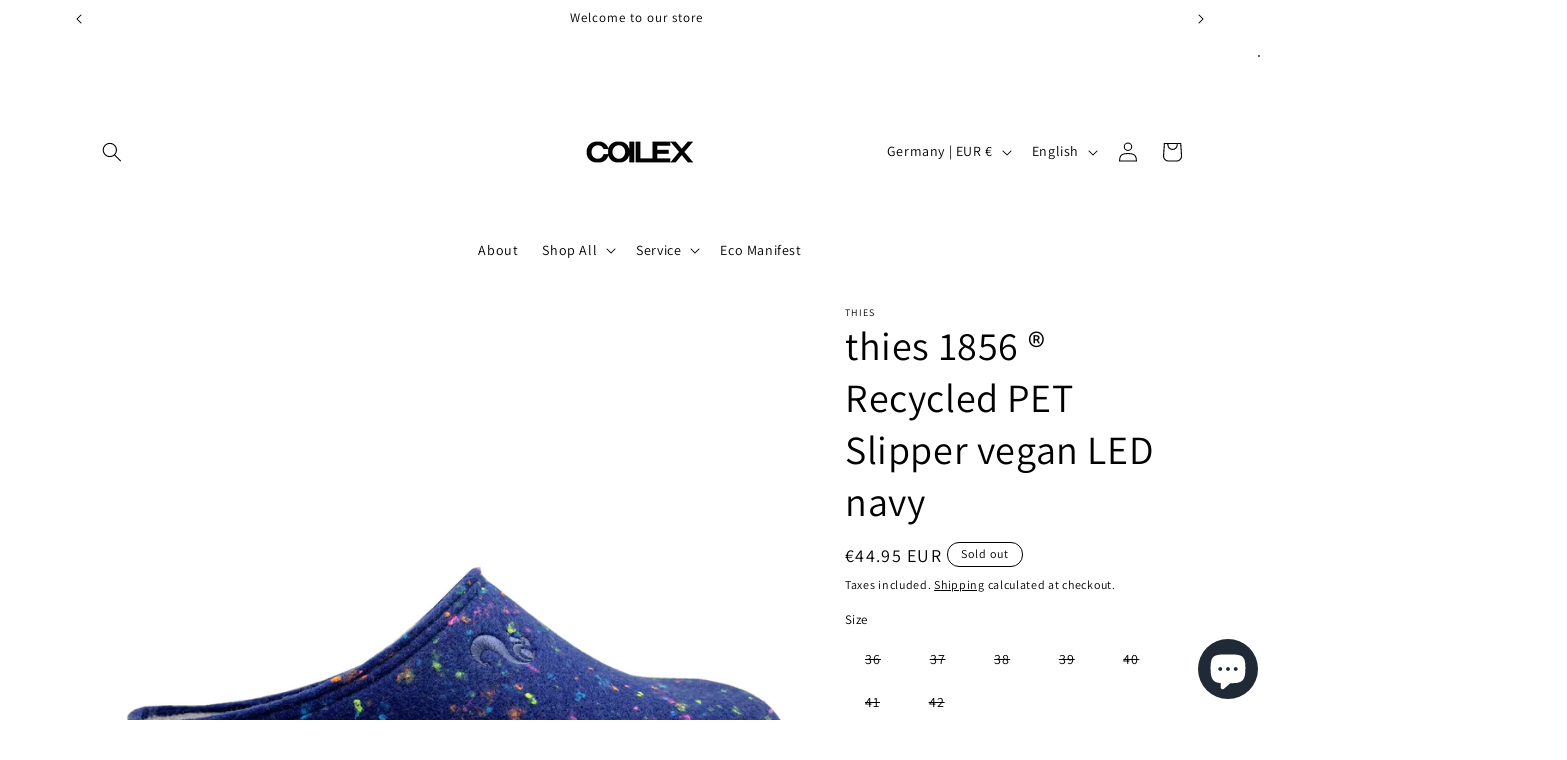

--- FILE ---
content_type: text/javascript
request_url: https://recash.supabase.co/storage/v1/object/public/scripts/banner/script.js?ver=1768825408
body_size: 3314
content:
(function() {
  // Insert the CSS into the <head>
  var css = `/* inter-regular - latin */
@font-face {
  font-display: swap;
  font-family: 'Inter';
  font-style: normal;
  font-weight: 400;
  src: url('https://cdn.getrecash.com/img/font/inter/inter-v13-latin-regular.eot'); /* IE9 Compat Modes */
  src: url('https://cdn.getrecash.com/img/font/inter/inter-v13-latin-regular.eot?#iefix') format('embedded-opentype'), /* IE6-IE8 */
      url('https://cdn.getrecash.com/img/font/inter/inter-v13-latin-regular.woff2') format('woff2'), /* Chrome 36+, Opera 23+, Firefox 39+, Safari 12+, iOS 10+ */
      url('https://cdn.getrecash.com/img/font/inter/inter-v13-latin-regular.woff') format('woff'), /* Chrome 5+, Firefox 3.6+, IE 9+, Safari 5.1+, iOS 5+ */
      url('https://cdn.getrecash.com/img/font/inter/inter-v13-latin-regular.ttf') format('truetype'), /* Chrome 4+, Firefox 3.5+, IE 9+, Safari 3.1+, iOS 4.2+, Android Browser 2.2+ */
      url('https://cdn.getrecash.com/img/font/inter/inter-v13-latin-regular.svg#Inter') format('svg'); /* Legacy iOS */
}
/* inter-500 - latin */
@font-face {
  font-display: swap;
  font-family: 'Inter';
  font-style: normal;
  font-weight: 500;
  src: url('https://cdn.getrecash.com/img/font/inter/inter-v13-latin-500.eot'); /* IE9 Compat Modes */
  src: url('https://cdn.getrecash.com/img/font/inter/inter-v13-latin-500.eot?#iefix') format('embedded-opentype'), /* IE6-IE8 */
      url('https://cdn.getrecash.com/img/font/inter/inter-v13-latin-500.woff2') format('woff2'), /* Chrome 36+, Opera 23+, Firefox 39+, Safari 12+, iOS 10+ */
      url('https://cdn.getrecash.com/img/font/inter/inter-v13-latin-500.woff') format('woff'), /* Chrome 5+, Firefox 3.6+, IE 9+, Safari 5.1+, iOS 5+ */
      url('https://cdn.getrecash.com/img/font/inter/inter-v13-latin-500.ttf') format('truetype'), /* Chrome 4+, Firefox 3.5+, IE 9+, Safari 3.1+, iOS 4.2+, Android Browser 2.2+ */
      url('https://cdn.getrecash.com/img/font/inter/inter-v13-latin-500.svg#Inter') format('svg'); /* Legacy iOS */
}

#rc-banner h1,
#rc-banner h2,
#rc-banner h3,
#rc-banner p {
  margin: 0;
  line-height: 1.25;
  font-family: 'Inter', sans-serif;
  letter-spacing: -.032em;
}

#rc-banner {
  margin: 10px 0;
  display: flex;
  align-items: center;
  cursor: pointer;
}

#rc-banner p {
  margin: 0;
  line-height: 1;
  color: #000;
  font-weight: 500;
  font-size: 14px !important;
}

#rc-banner #rc-banner-logo-icon {
  margin-right: 8px;
  width: 20px;
}

#rc-banner #rc-banner-logo {
  margin-top: -4px;
  margin-left: 5px;
  margin-right: 8px;
  width: 56px;
}

#rc-banner #rc-banner-icon {
  margin-top: -2px;
  width: 14px;
}

#rc-modal h1,
#rc-modal h2,
#rc-modal h3,
#rc-modal p,
#rc-modal a {
  margin: 0;
  font-family: 'Inter', sans-serif;
  letter-spacing: -.032em;
  line-height: 1.25;
}

#rc-modal h1,
#rc-modal h2,
#rc-modal h3 {
  color: #fff;
  font-weight: 500;
}

#rc-modal p {
  line-height: 1.5;
  font-size: 17px;
}

#rc-modal a {
  color: #42db8f;
}

#rc-modal {
  display: none;
  position: fixed;
  z-index: 1000;
  left: 0;
  top: 0;
  width: 100%;
  height: 100%;
  overflow: auto;
  background-color: rgba(0, 0, 0, 0.6);
  align-items: center;
  justify-content: center;
}

#rc-modal-main {
  position: relative;
  margin: 16px;
  width: 100%;
  max-width: 460px;
  border-radius: 16px;
  opacity: 0;
  transform: translateY(40px);
  transition: all .3s cubic-bezier(0.25, 0.8, 0.25, 1);
}

#rc-modal-main.rc-modal-main-show {
  opacity: 1;
  transform: translateY(0);
}

#rc-modal-header {
  padding: 24px;
  position: relative;
  display: flex;
  justify-content: space-between;
  background: #42db8f;
  background: #42db8f;
  background: linear-gradient(270deg, #42db8f 0%, #30d081 100%);
  color: #fff;
  border-radius: 16px 16px 0 0;
}

#rc-modal-close {
  position: absolute;
  top: 16px;
  right: 16px;
  font-size: 16px;
  border-radius: 10px;
  color: #fff;
  cursor: pointer;
}

#rc-modal-content {
  padding: 24px;
  background: #fff;
  color: #000;
  border-radius: 0 0 16px 16px;
}

#rc-modal-logo {
  margin-bottom: 24px;
  width: 88px;
}

#rc-modal-header-text h1 {
  font-size: 20px;
}

#rc-icon-list {
  margin-bottom: 16px;
}

#rc-icon-list .rc-icon-item {
  display: flex;
  grid-gap: 16px;
  margin-bottom: 16px;
}

#rc-icon-list .rc-icon-item .rc-icon {
  display: flex;
  min-width: 24px;
  height: 24px;
  justify-content: center;
  align-items: center;
  background: #42db8f;
  border-radius: 100%;
}

#rc-icon-list .rc-icon-item .rc-icon {
  margin-top: 6px;
}

#rc-icon-list .rc-icon-item .rc-icon p {
  font-size: 12px;
  font-weight: 500;
  color: #fff;
}

#rc-icon-list .rc-icon-item .rc-icon img {
  width: 16px;
  height: 16px;
}

#rc-legal {
  margin-top: 32px;
  display: flex;
  justify-content: space-between;
}

#rc-legal p {
  font-size: 10px;
  color: #92949c;
}

#rc-legal-links {
  display: flex;
  grid-gap: 8px;
}

#rc-legal-links .rc-legal-link {
  display: inline-block;
}

#rc-legal-links .rc-legal-link a {
  color: #92949c;
  font-size: 10px;
}`;
  var head = document.head || document.getElementsByTagName('head')[0],
  style = document.createElement('style');
  head.appendChild(style);
  style.type = 'text/css';
  style.appendChild(document.createTextNode(css));

  const siteLanguage = document.documentElement.lang;
  const lang = siteLanguage.startsWith('de') ? 'de' : 'en';

  const langResources = {
    de: {
      rcBannerText: "Garantierter Rückkauf mit",
      rcModalHeaderText: "Sichere dir dein garantiertes Rückkaufangebot - mit recash.",
      rcModalListText1: "Logge dich in der <a href='https://onelink.to/u7mqug' target='_blank'>recash-App</a> ein und dein Einkauf wird automatisch hinterlegt.",
      rcModalListText2: "Wenn du etwas nicht mehr benötigst, verkaufe es ganz einfach und schnell mit einem Klick über recash.",
      rcModalListText3: "Erhalte dein Geld in wenigen Tagen auf dein Konto.",
      rcModalListTextGeneral: "Mit recash erhalten deine Produkte ein zweites Leben - der Umwelt zuliebe.",
      rcModalCopyrightTerms: "AGB",
      rcModalCopyrightPrivacy: "Datenschutz"
    },
    en: {
      rcBannerText: "Guaranteed Buyback with",
      rcModalHeaderText: "Get your guaranteed buyback offer - with recash.",
      rcModalListText1: "Log in to the <a href='https://onelink.to/u7mqug' target='_blank'>recash app</a> and your purchase is automatically saved.",
      rcModalListText2: "If you no longer use something, sell it quickly and easily with just one click using recash.",
      rcModalListText3: "Get your money in your account in just a few days.",
      rcModalListTextGeneral: "With recash, your products are given a second life - for the protection of our environment.",
      rcModalCopyrightTerms: "Terms",
      rcModalCopyrightPrivacy: "Privacy Policy"
    }
  };

  function getScriptParameters() {
    var scripts = document.getElementsByTagName('script');
    var scriptUrl = '';
    for (var i = 0; i < scripts.length; i++) {
      if (scripts[i].src.includes('cdn.getrecash.com/script/banner.js') || scripts[i].src.includes('banner/script.js')) {
        scriptUrl = scripts[i].src;
        break;
      }
    }
    return new URLSearchParams(scriptUrl.split('?')[1] || '');
  }

  function getParameter(params, name, defaultValue) {
    return params.get(name) || defaultValue;
  }

  var scriptParams = getScriptParameters();
  var theme = getParameter(scriptParams, 'theme', 'light');

  function injectContent() {
    if (document.getElementById("rc-banner")) {
      return;
    }

    // Create the banner and modal container
    var container = document.createElement('div');
    container.id = 'rc-banner';
    container.innerHTML = `<img id="rc-banner-logo-icon" src="https://cdn.getrecash.com/img/logo/icon-logo-primary.png" />
<p id="rc-banner-text"></p>
<img id="rc-banner-logo" src="https://cdn.getrecash.com/img/logo/text-logo-primary.png" />
<img id="rc-banner-icon" src="https://cdn.getrecash.com/img/icon/info-icon.png" />`;

    var scriptTags = document.getElementsByTagName('script');
    var currentScriptTag;
    for (var i = 0; i < scriptTags.length; i++) {
      if (scriptTags[i].src.includes('cdn.getrecash.com/script/banner.js') || scriptTags[i].src.includes('banner/script.js')) {
        currentScriptTag = scriptTags[i];
        break;
      }
    }
    currentScriptTag.parentNode.insertBefore(container, currentScriptTag.nextSibling);

    var modalContainer = document.createElement('div');
    modalContainer.id = 'rc-modal';
    modalContainer.style.display = 'none';
    modalContainer.innerHTML = `<div id="rc-modal-main">
  <div id="rc-modal-header">
    <div id="rc-modal-header-text">
      <a href="https://getrecash.com" target="_blank"><img id="rc-modal-logo" src="https://cdn.getrecash.com/img/logo/text-logo-white.png" /></a>
      <h1></h1>
    </div>
    <span id="rc-modal-close">&times;</span>
  </div>
  <div id="rc-modal-content">
    <div id="rc-icon-list">
      <div class="rc-icon-item">
        <div class="rc-icon"><p>1</p></div>
        <div class="rc-text">
          <p></p>
        </div>
      </div>
      <div class="rc-icon-item">
        <div class="rc-icon"><p>2</p></div>
        <div class="rc-text">
          <p></p>
        </div>
      </div>
      <div class="rc-icon-item">
        <div class="rc-icon"><p>3</p></div>
        <div class="rc-text">
          <p></p>
        </div>
      </div>
      <p></p>
    </div>
    <div id="rc-legal">
      <p>© 2024 Circular Service GmbH</p>
      <div id="rc-legal-links">
        <div class="rc-legal-link">
          <p><a href="https://getrecash.com/terms" target="_blank"></a></p>
        </div>
        <div class="rc-legal-link">
          <p><a href="https://getrecash.com/privacy" target="_blank"></a></p>
        </div>
      </div>
    </div>
  </div>
</div>`;
    document.body.appendChild(modalContainer);

    var rcBanner = document.getElementById('rc-banner');
    var rcModal = document.getElementById('rc-modal');
    var rcModalClose = document.getElementById('rc-modal-close');
    var rcModalMain = document.getElementById('rc-modal-main');

    document.getElementById('rc-banner-text').innerHTML = langResources[lang].rcBannerText;
    document.getElementById('rc-banner-text').style.color = theme === 'light' ? '#000000' : '#ffffff';
    document.querySelector('#rc-modal h1').innerHTML = langResources[lang].rcModalHeaderText;
    document.querySelectorAll('#rc-icon-list .rc-text p')[0].innerHTML = langResources[lang].rcModalListText1;
    document.querySelectorAll('#rc-icon-list .rc-text p')[1].innerHTML = langResources[lang].rcModalListText2;
    document.querySelectorAll('#rc-icon-list .rc-text p')[2].innerHTML = langResources[lang].rcModalListText3;
    document.querySelector('#rc-icon-list > p').innerHTML = langResources[lang].rcModalListTextGeneral;
    document.querySelectorAll('#rc-legal-links .rc-legal-link a')[0].innerHTML = langResources[lang].rcModalCopyrightTerms;
    document.querySelectorAll('#rc-legal-links .rc-legal-link a')[1].innerHTML = langResources[lang].rcModalCopyrightPrivacy;

    // Function to toggle modal display
    function toggleModal(displayState) {
      rcModal.style.display = displayState;
    }

    // Open the modal when the info banner is clicked
    rcBanner.addEventListener('click', function() {
      toggleModal('flex');
      setTimeout(() => {
        rcModalMain.classList.add('rc-modal-main-show');
      });
    });

    // Close the modal when the close button is clicked
    rcModalClose.addEventListener('click', function() {
      toggleModal('none');
      rcModalMain.classList.remove('rc-modal-main-show');
    });

    // Close the modal when clicking on the backdrop
    rcModal.addEventListener('click', function(event) {
      // Check if the clicked element is the modal background itself, not its children
      if (event.target === rcModal) {
        toggleModal('none');
        rcModalMain.classList.remove('rc-modal-main-show');
      }
    });

    // Prevent clicks inside the modal content from closing the modal
    rcModalMain.addEventListener('click', function(event) {
      event.stopPropagation();
    });
  }

  document.addEventListener('DOMContentLoaded', function() {
    injectContent();

    document.body.addEventListener('change', function(event) {
      // Add a timeout on change for Shopware stores
      setTimeout(() => {
        injectContent();
      }, 2200);
    });
  });
})();
